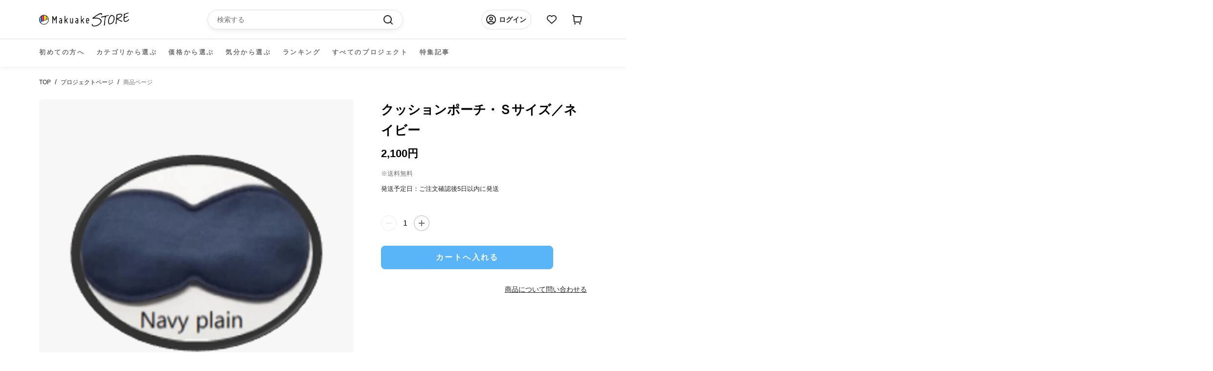

--- FILE ---
content_type: text/css
request_url: https://store.makuake.com/cdn/shop/t/73/assets/base.css?v=37692223489846800881710495628
body_size: 1540
content:
.display_none{display:none!important}.display_block{display:block!important}.txtrem01{font-size:.1rem!important}.txtrem02{font-size:.2rem!important}.txtrem03{font-size:.3rem!important}.txtrem04{font-size:.4rem!important}.txtrem05{font-size:.5rem!important}.txtrem06{font-size:.6rem!important}.txtrem07{font-size:.7rem!important}.txtrem08{font-size:.8rem!important}.txtrem09{font-size:.9rem!important}.txtrem10{font-size:1rem!important}.txtrem11{font-size:1.1rem!important}.txtrem12{font-size:1.2rem!important}.txtrem13{font-size:1.3rem!important}.txtrem14{font-size:1.4rem!important}.txtrem15{font-size:1.5rem!important}.txtrem16{font-size:1.6rem!important}.txtrem17{font-size:1.7rem!important}.txtrem18{font-size:1.8rem!important}.txtrem19{font-size:1.9rem!important}.txtrem20{font-size:2rem!important}.txt10{font-size:10px!important}.txt11{font-size:11px!important}.txt12{font-size:12px!important}.txt13{font-size:13px!important}.txt14{font-size:14px!important}.txt15{font-size:15px!important}.txt16{font-size:16px!important}.txt17{font-size:17px!important}.txt18{font-size:18px!important}.txt19{font-size:19px!important}.txt20{font-size:20px!important}.txt21{font-size:21px!important}.txt22{font-size:22px!important}.txt23{font-size:23px!important}.txt24{font-size:24px!important}.txt25{font-size:25px!important}.txt26{font-size:26px!important}.txt27{font-size:27px!important}.txt28{font-size:28px!important}.txt29{font-size:29px!important}.txt30{font-size:30px!important}.txt31{font-size:31px!important}.txt32{font-size:32px!important}.txt33{font-size:33px!important}.txt34{font-size:34px!important}.txt35{font-size:35px!important}.font100{font-weight:100!important}.font200{font-weight:200!important}.font300{font-weight:300!important}.font400{font-weight:400!important}.font500{font-weight:500!important}.font600{font-weight:600!important}.font700{font-weight:700!important}.txt-center{text-align:center!important}.txt-left{text-align:left!important}.txt-right{text-align:right!important}.right{margin:0 0 0 auto}.ma0{margin:0 auto}.auto-mrl{margin-right:auto;margin-left:auto}.bm0{margin-bottom:0!important}.bm3{margin-bottom:3px!important}.bm5{margin-bottom:5px!important}.bm8{margin-bottom:8px!important}.bm10{margin-bottom:10px!important}.bm15{margin-bottom:15px!important}.bm20{margin-bottom:20px!important}.bm25{margin-bottom:25px!important}.bm30{margin-bottom:30px!important}.bm35{margin-bottom:35px!important}.bm40{margin-bottom:40px!important}.bm45{margin-bottom:45px!important}.bm50{margin-bottom:50px!important}.bm60{margin-bottom:60px!important}.bm70{margin-bottom:70px!important}.bm80{margin-bottom:80px!important}.bm90{margin-bottom:90px!important}.bm100{margin-bottom:100px!important}.bm110{margin-bottom:110px!important}.bm120{margin-bottom:120px!important}.bm130{margin-bottom:130px!important}.bm140{margin-bottom:140px!important}.bm150{margin-bottom:150px!important}.bm160{margin-bottom:160px!important}.bm170{margin-bottom:180px!important}.bm190{margin-bottom:190px!important}.bm200{margin-bottom:200px!important}.bm250{margin-bottom:250px!important}.bm300{margin-bottom:300px!important}.bm400{margin-bottom:400px!important}.bm500{margin-bottom:500px!important}.tm3{margin-top:3px!important}.tm5{margin-top:5px!important}.tm10{margin-top:10px!important}.tm15{margin-top:15px!important}.tm20{margin-top:20px!important}.tm25{margin-top:25px!important}.tm30{margin-top:30px!important}.tm35{margin-top:35px!important}.tm40{margin-top:40px!important}.tm45{margin-top:45px!important}.tm50{margin-top:50px!important}.tm60{margin-top:60px!important}.tm70{margin-top:70px!important}.tm80{margin-top:80px!important}.tm90{margin-top:90px!important}.tm100{margin-top:100px!important}.tm110{margin-top:110px!important}.tm120{margin-top:120px!important}.tm130{margin-top:130px!important}.tm140{margin-top:140px!important}.tm150{margin-top:150px!important}.tm160{margin-top:160px!important}.tm170{margin-top:170px!important}.tm180{margin-top:180px!important}.tm190{margin-top:190px!important}.tm200{margin-top:200px!important}.tm250{margin-top:250px!important}.tm300{margin-top:300px!important}.tm400{margin-top:400px!important}.tm500{margin-top:500px!important}.tm0{margin-top:0!important}.lm0{margin-left:0!important}.lm3{margin-left:3px!important}.lm5{margin-left:5px!important}.lm10{margin-left:10px!important}.lm15{margin-left:15px!important}.lm20{margin-left:20px!important}.lm25{margin-left:25px!important}.lm30{margin-left:30px!important}.lm35{margin-left:35px!important}.lm40{margin-left:40px!important}.lm45{margin-left:45px!important}.lm50{margin-left:50px!important}.rm0{margin-right:0!important}.rm3{margin-right:3px!important}.rm5{margin-right:5px!important}.rm10{margin-right:10px!important}.rm15{margin-right:15px!important}.rm20{margin-right:20px!important}.rm25{margin-right:25px!important}.rm30{margin-right:30px!important}.rm35{margin-right:35px!important}.rm40{margin-right:40px!important}.rm45{margin-right:45px!important}.rm50{margin-right:50px!important}.m0{margin:0!important}.m3{margin:3px!important}.m5{margin:5px!important}.m10{margin:10px!important}.m15{margin:15px!important}.m20{margin:20px!important}.m25{margin:25px!important}.m30{margin:30px!important}.m35{margin:35px!important}.m40{margin:40px!important}.m45{margin:45px!important}.m50{margin:50px!important}.bp0{padding-bottom:0!important}.bp3{padding-bottom:3px!important}.bp5{padding-bottom:5px!important}.bp10{padding-bottom:10px!important}.bp15{padding-bottom:15px!important}.bp20{padding-bottom:20px!important}.bp25{padding-bottom:25px!important}.bp30{padding-bottom:30px!important}.bp35{padding-bottom:35px!important}.bp40{padding-bottom:40px!important}.bp45{padding-bottom:45px!important}.bp50{padding-bottom:50px!important}.bp60{padding-bottom:60px!important}.bp70{padding-bottom:70px!important}.bp80{padding-bottom:80px!important}.bp90{padding-bottom:90px!important}.bp100{padding-bottom:100px!important}.bp110{padding-bottom:110px!important}.bp120{padding-bottom:120px!important}.bp130{padding-bottom:130px!important}.bp140{padding-bottom:140px!important}.bp150{padding-bottom:150px!important}.bp160{padding-bottom:160px!important}.bp170{padding-bottom:170px!important}.bp180{padding-bottom:180px!important}.bp190{padding-bottom:190px!important}.bp200{padding-bottom:200px!important}.bp250{padding-bottom:250px!important}.bp300{padding-bottom:300px!important}.bp400{padding-bottom:400px!important}.bp500{padding-bottom:500px!important}.tp0{padding-top:0!important}.tp3{padding-top:3px!important}.tp5{padding-top:5px!important}.tp10{padding-top:10px!important}.tp15{padding-top:15px!important}.tp20{padding-top:20px!important}.tp25{padding-top:25px!important}.tp30{padding-top:30px!important}.tp35{padding-top:35px!important}.tp40{padding-top:40px!important}.tp45{padding-top:45px!important}.tp50{padding-top:50px!important}.tp60{padding-top:60px!important}.tp70{padding-top:70px!important}.tp80{padding-top:80px!important}.tp90{padding-top:90px!important}.tp100{padding-top:100px!important}.tp110{padding-top:110px!important}.tp120{padding-top:120px!important}.tp130{padding-top:130px!important}.tp140{padding-top:140px!important}.tp150{padding-top:150px!important}.tp160{padding-top:160px!important}.tp170{padding-top:170px!important}.tp180{padding-top:180px!important}.tp190{padding-top:190px!important}.tp200{padding-top:200px!important}.tp250{padding-top:250px!important}.tp300{padding-top:300px!important}.tp400{padding-top:400px!important}.tp500{padding-top:500px!important}.lp0{padding-left:0!important}.lp3{padding-left:3px!important}.lp5{padding-left:5px!important}.lp10{padding-left:10px!important}.lp15{padding-left:15px!important}.lp20{padding-left:20px!important}.lp25{padding-left:25px!important}.lp30{padding-left:30px!important}.lp35{padding-left:35px!important}.lp40{padding-left:40px!important}.lp45{padding-left:45px!important}.lp50{padding-left:50px!important}.rp0{padding-right:0!important}.rp3{padding-right:3px!important}.rp5{padding-right:5px!important}.rp10{padding-right:10px!important}.rp15{padding-right:15px!important}.rp20{padding-right:20px!important}.rp25{padding-right:25px!important}.rp30{padding-right:30px!important}.rp35{padding-right:35px!important}.rp40{padding-right:40px!important}.rp45{padding-right:45px!important}.rp50{padding-right:50px!important}.p0{padding:0!important}.p3{padding:3px!important}.p5{padding:5px!important}.p8{padding:8px!important}.p10{padding:10px!important}.p15{padding:15px!important}.p20{padding:20px!important}.p25{padding:25px!important}.p30{padding:30px!important}.p35{padding:35px!important}.p40{padding:40px!important}.p45{padding:45px!important}.p50{padding:50px!important}.b0{border:none!important}.width-auto{width:auto}.w5p{width:5%!important}.w10p{width:10%!important}.w15p{width:15%!important}.w20p{width:20%!important}.w25p{width:25%!important}.w30p{width:30%!important}.w40p{width:40%!important}.w50p{width:50%!important}.w60p{width:60%!important}.w70p{width:70%!important}.w80p{width:80%!important}.w90p{width:90%!important}.w100p{width:100%!important}.w10{width:10px!important}.w20{width:20px!important}.w30{width:30px!important}.w40{width:40px!important}.w50{width:50px!important}.w60{width:60px!important}.w70{width:70px!important}.w80{width:80px!important}.w90{width:90px!important}.w100{width:100px!important}.w150{width:150px!important}.w200{width:200px!important}.w250{width:250px!important}.w300,.w350{width:350px!important}.w400{width:400px!important}.w450{width:450px!important}.w500{width:500px!important}.h10p{height:10%!important}.h20p{height:20%!important}.h30p{height:30%!important}.h40p{height:40%!important}.h50p{height:50%!important}.h60p{height:60%!important}.h70p{height:70%!important}.h80p{height:80%!important}.h90p{height:90%!important}.h100p{height:100%!important}.h10{height:10px!important}.h20{height:20px!important}.h30{height:30px!important}.h40{height:40px!important}.h50{height:50px!important}.h60{height:60px!important}.h70{height:70px!important}.h80{height:80px!important}.h90{height:90px!important}.h100{height:100px!important}.h150{height:150px!important}.h200{height:200px!important}.h250{height:250px!important}.h300{height:300px!important}.h350{height:350px!important}.h400{height:400px!important}.h450{height:450px!important}.h500{height:500px!important}.h550{height:550px!important}.h600{height:600px!important}.top5p{top:5%!important}.top10p{top:10%!important}.top15p{top:15%!important}.top20p{top:25%!important}.top30p{top:30%!important}.top35p{top:35%!important}.top40p{top:40%!important}.top45p{top:45%!important}.top50p{top:50%!important}.top55p{top:55%!important}.top60p{top:60%!important}.top65p{top:65%!important}.top70p{top:70%!important}.top75p{top:75%!important}.top80p{top:80%!important}.top85p{top:85%!important}.top95p{top:90%!important}.top100p{top:100%!important}.tw-blue{color:#1da1f2}.youtube-red{color:red}.insta-color{color:#d93177}.br-max{border-radius:50%}.opa10{opacity:1}.opa09{opacity:.9}.opa08{opacity:.8}.opa07{opacity:.7}.opa06{opacity:.6}.opa05{opacity:.5}.opa04{opacity:.4}.opa03{opacity:.3}.opa02{opacity:.2}.opa01{opacity:.1}.colorfilter-base{overflow:hidden}.colorfilter-base img:hover{transform:scale(1.2);transition-duration:.3s}.colorfilter-base img{width:100%;color:red!important;object-fit:cover;display:block;transition-duration:.3s;opacity:.8}.colorfilter-base{position:relative;background-color:#000;display:inline-block}.colorfilter-base img{opacity:.9;display:block}.colorfilter-base p.title-center{position:absolute;line-height:1.5em;text-align:center;color:#fff;font-weight:700;font-size:1.8rem;width:80%;top:50%;left:50%;-ms-transform:translate(-50%,-50%);-webkit-transform:translate(-50%,-50%);transform:translate(-50%,-50%);margin:0 0 0 5px;padding:0;text-shadow:0 0 .2em rgba(0,0,0,.3)}.label-req{font-size:12px;font-weight:400;vertical-align:baseline;color:#fff;background:#c00;margin:3px;padding:3px;border-radius:3px}.sp-only{display:none!important}.pc-only{display:block!important}@media (max-width: 767px){.sp-only{display:block!important}.pc-only{display:none!important}}.container{padding-left:12px;padding-right:12px;margin:0 auto;width:100%;max-width:1144px;position:relative}.col{padding-left:12px;padding-right:12px}.row{display:flex;flex-wrap:wrap;margin-left:-12px;margin-right:-12px}@media (max-width: 767px){.template-collection .container,.template-product .container,.template-product .makuake_content_sp{padding:0 24px}.container{padding:0 6px}.col{padding-left:6px;padding-right:6px}.row{padding-left:-6px;padding-right:-6px}.container.pb_0{padding:0}}.row>[class*=col-]{padding-left:12px;padding-right:12px}.row-no-gutters{margin-left:0;margin-right:0}.row-no-gutters>[class*=col-]{padding-left:0;padding-right:0}.col-1{flex:0 0 8.3333333333%;max-width:8.3333333333%}.col-2{flex:0 0 16.6666666667%;max-width:16.6666666667%}.col-3{flex:0 0 25%;max-width:25%}.col-4{flex:0 0 33.3333333333%;max-width:33.3333333333%}.col-5{flex:0 0 41.6666666667%;max-width:41.6666666667%}.col-6{flex:0 0 50%;max-width:50%}.col-7{flex:0 0 58.3333333333%;max-width:58.3333333333%}.col-8{flex:0 0 66.6666666667%;max-width:66.6666666667%}.col-9{flex:0 0 75%;max-width:75%}.col-10{flex:0 0 83.3333333333%;max-width:83.3333333333%}.col-11{flex:0 0 91.6666666667%;max-width:91.6666666667%}.col-12{flex:0 0 100%;max-width:100%}@media (max-width: 767px){.col-sm-1{flex:0 0 8.3333333333%;max-width:8.3333333333%}.col-sm-2{flex:0 0 16.6666666667%;max-width:16.6666666667%}.col-sm-3{flex:0 0 25%;max-width:25%}.col-sm-4{flex:0 0 33.3333333333%;max-width:33.3333333333%}.col-sm-5{flex:0 0 41.6666666667%;max-width:41.6666666667%}.col-sm-6{flex:0 0 50%;max-width:50%}.col-sm-7{flex:0 0 58.3333333333%;max-width:58.3333333333%}.col-sm-8{flex:0 0 66.6666666667%;max-width:66.6666666667%}.col-sm-9{flex:0 0 75%;max-width:75%}.col-sm-10{flex:0 0 83.3333333333%;max-width:83.3333333333%}.col-sm-11{flex:0 0 91.6666666667%;max-width:91.6666666667%}.col-sm-12{flex:0 0 100%;max-width:100%}.row{margin-left:-6px;margin-right:-6px}.row>[class*=col-]{padding-left:6px;padding-right:6px}}.breadcrumb{display:inline-block;list-style:none;margin-bottom:15px;line-height:14px;font-size:0}.breadcrumb li{display:inline-block;line-height:14px;font-weight:300}.breadcrumb li a,.breadcrumb li span{font-size:11px}.breadcrumb li:not(:last-child):after{content:"/";margin:0 6px;font-size:14px}.breadcrumb li span.current{color:var(--text-color-gray)}.h2-ct{font-size:24px;line-height:33px;margin-bottom:22px;font-weight:600}.h3-ct{font-size:21px;line-height:32px;font-weight:600;margin-bottom:20px}.list_item_ct .h3-ct{padding-top:25px;border-top:1px solid #dddddd}.template-cart .list_item_ct .h3-ct{border-top:none}@media (min-width: 768px){.h2-ct{font-size:26px;line-height:39px;margin-bottom:32px}.h3-ct{font-size:22px;line-height:33px;margin-bottom:40px}.list_item_ct .h3-ct{padding-top:40px;text-align:center}.template-product .list_item_ct .h3-ct{text-align:left}.breadcrumb{margin-bottom:24px}.breadcrumb li a,.breadcrumb li span{font-size:12px}.breadcrumb li:not(:last-child):after{margin:0 8px}.template-product #main{margin-bottom:47px}}.template-product #main{margin-bottom:35px}.template-collection,.template-product{color:var(--text-color-black);font-family:Hiragino Kaku Gothic ProN,Hiragino Sans,Meiryo,sans-serif}.template-collection .project_recentviewed_section{margin-bottom:40px}.ranking-list{min-height:50vh}
/*# sourceMappingURL=/cdn/shop/t/73/assets/base.css.map?v=37692223489846800881710495628 */
